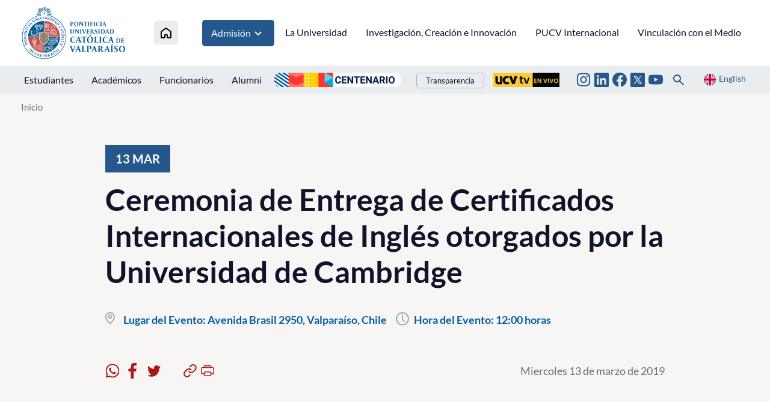

--- FILE ---
content_type: text/html; charset=utf-8
request_url: https://www.pucv.cl/pucv/ceremonia-de-entrega-de-certificados-internacionales-de-ingles-otorgados
body_size: 7512
content:
<!DOCTYPE HTML>
<html lang="es-CL">
    <head>
        <!-- Meta tags -->
        

<!-- 20190312102637 -->
<title>Ceremonia de Entrega de Certificados Internacionales de Inglés otorgados por la Universidad de Cambridge | </title>
<meta name="robots" content="index,follow,noodp,noydir">
<meta charset="utf-8">
<meta name="description" content="">
<link rel="canonical" href="https://www.pucv.cl/pucv/ceremonia-de-entrega-de-certificados-internacionales-de-ingles-otorgados">
<!-- utiles -->
<meta name="viewport" content="width=device-width, initial-scale=1.0">
<meta name="HandheldFriendly" content="True">
<meta name="format-detection" content="telephone=no">
<meta http-equiv="X-UA-Compatible" content="IE=edge">
<meta name="author" content="" >
<link rel="shorcut icon" href="/favicon.ico" type="image/x-icon">
<link rel="icon" href="/favicon.ico" type="image/x-icon">
<!-- Meta tags Twitter-->
<meta name="twitter:card" content="summary_large_image">
<meta name="twitter:site" content="@">
<meta name="twitter:title" content="Ceremonia de Entrega de Certificados Internacionales de Inglés otorgados por la Universidad de Cambridge">
<meta name="twitter:description" content="">

  
 
<meta property="twitter:image" content="https://www.pucv.cl/pucv/imag/v1/default/default_600x450.jpg" />
 
<!-- Meta tags FB  -->
<meta property="og:url" content="https://www.pucv.cl/pucv/ceremonia-de-entrega-de-certificados-internacionales-de-ingles-otorgados">
<meta property="og:type" content="website">
<meta property="og:title" content="Ceremonia de Entrega de Certificados Internacionales de Inglés otorgados por la Universidad de Cambridge">
<meta property="og:description" content="">

  
 
<meta property="og:image" content="https://www.pucv.cl/pucv/imag/v1/default/default_600x450.jpg">
<meta property="og:image:width" content="600">
<meta property="og:image:height" content="450">
 
<script type="application/ld+json">
    {
        "@context": "https://schema.org/",
        "@type": "NewsArticle",
        "mainEntityOfPage": {
            "@type": "Webpage",
            "name": "",
            "url": "https://www.pucv.cl/pucv/ceremonia-de-entrega-de-certificados-internacionales-de-ingles-otorgados"
        },
        "headline": "Ceremonia de Entrega de Certificados Internacionales de Inglés otorgados por la Universidad de Cambridge",
        "image": [
        
        ],
        "inLanguage": "es-ES",
        "datePublished": "",
        "author": {
            "@type": "Organization",
            "name": ""
        },
        "publisher": {
            "@type": "Organization",
            "logo": {"@type": "ImageObject", "url": "https://www.pucv.cl/pucv/imag/v1/logos/logo_web_uta.png"},
            "name": "",
            "sameAs": ["https://www.facebook.com/", "https://twitter.com/"]
        }
    }
</script>
        <!--CSS 2022-->
        <!-- Google Tag Manager -->
<script>(function(w,d,s,l,i){w[l]=w[l]||[];w[l].push({'gtm.start':
new Date().getTime(),event:'gtm.js'});var f=d.getElementsByTagName(s)[0],
j=d.createElement(s),dl=l!='dataLayer'?'&l='+l:'';j.async=true;j.src=
'https://www.googletagmanager.com/gtm.js?id='+i+dl;f.parentNode.insertBefore(j,f);
})(window,document,'script','dataLayer','GTM-T3PQ3WKK');</script>
<!-- End Google Tag Manager -->


<link href="/pucv/css/v2/css/main.css?v=2.0.24" rel="stylesheet" type="text/css">
<link href="/pucv/css/v2/css/gridpak.css?v=2.0.24" rel="stylesheet" type="text/css">
<link href="/pucv/css/v2/css/swiper.min.css?v=2.0.24" rel="stylesheet" type="text/css">
<link href="/pucv/css/v2/css/jquery.fancybox.min.css?v=2.0.24" rel="stylesheet" type="text/css">

        <link href="/pucv/css/v2/css/articulo.css" rel="stylesheet" type="text/css">
<link href="/pucv/css/v2/css/estilos_vtxt.css" rel="stylesheet" type="text/css">
    </head>
    <body class="articulo pucv2022">
        <!-- saltar al contenido-->
        <div class="access1">
            <a href="#contenido-ppal" tabindex="-1">Click acá para ir directamente al contenido</a>
        </div>
        <!--HEADER-->
        <!-- Google Tag Manager (noscript) -->
<noscript><iframe src="https://www.googletagmanager.com/ns.html?id=GTM-T3PQ3WKK"
height="0" width="0" style="display:none;visibility:hidden"></iframe></noscript>
<!-- End Google Tag Manager (noscript) -->

<header id="header" class="header">
    <!-- menú Escritorio -->
    <div class="desktop">
        <!-- navegación principal -->
        <div class="main-navbar">
            <div class="auxi">
                
                <!-- logo -->
                <figure class="cont-logo">
                    
                    <a href="/" target="_top">
                    
                        
                        <img src="/pucv/site/artic/20220615/imag/foto_0000000120220615160256/logo_header.png">
                        
                        
                    
                    </a>
                    
                </figure>
                <!-- /logo -->
                

                
                
                <!-- menú -->
                <nav class="nav nav-primary">
                    <ul class="cont-links">
                        
                        
                        <li class="home-link">
                            <a href="/" target="_top" title="Inicio">
                                <img src="/pucv/imag/v2/icon/ico_house.svg" alt="Icono home">
                            </a>
                        </li>
                        
                        
                
                
                
                
                
                
                    
                        
                        
                        <li class="admision">
                            
                            
                            <a href="#" onclick="return false;" target="_top" title="Admisión">Admisión
                                <img src="/pucv/imag/v2/icon/arrow_menu.svg" alt="">
                            </a>

                            <ul class="sub-menu">
                            
                                
                                <li><a href="https://www.pucv.cl/pucv/pregrado" target="_top" title="Pregrado">Pregrado</a></li>
                                
                            
                                
                                <li><a href="https://www.postgradospucv.cl/" target="_top" title="Postgrado">Postgrado</a></li>
                                
                            
                                
                                <li><a href="https://www.formacioncontinuapucv.cl/" target="_top" title="Formación Continua">Formación Continua</a></li>
                                
                            
                                
                            
                                
                            
                                
                            
                                
                            
                                
                            
                                
                            
                                
                            
                                
                            
                                
                            
                                
                            
                                
                            
                                
                            
                                
                            
                                
                            
                                
                            
                                
                            
                                
                            
                                
                            
                            </ul>
                            
                            
                            
                        </li>
                        
                        
                    
                    
                
                
                
                
                
                    
                    
                        
                        
                        <li>
                            <a href="/pucv/site/edic/base/port/universidad.html" target="_top" title="La Universidad">La Universidad</a>
                        </li>
                        
                        
                        
                    
                
                
                
                
                
                    
                    
                        
                        
                        <li>
                            <a href="https://www.pucv.cl/uuaa/site/edic/base/port/vinci.html" target="_top" title="Investigación, Creación e Innovación">Investigación, Creación e Innovación</a>
                        </li>
                        
                        
                        
                    
                
                
                
                
                
                    
                    
                        
                        
                        <li>
                            <a href="https://dgai.pucv.cl/" target="_top" title="PUCV Internacional">PUCV Internacional</a>
                        </li>
                        
                        
                        
                    
                
                
                
                
                
                    
                    
                        
                        
                        <li>
                            <a href="https://vinculacionpucv.cl/" target="_blank" title="Vinculación con el Medio">Vinculación con el Medio</a>
                        </li>
                        
                        
                        
                    
                
                
                    </ul>
                </nav>
                <!-- /menú -->
                
                
            </div>
        </div>
        <!-- /navegación principal -->
        <!-- Sub navegación -->
        <div class="sub-navbar">
            <div class="auxi">
                <nav class="nav nav-secondary">
                    <!-- links secundarios -->
                    
                        
                        <ul class="sub-links">
                        
                        
                            
                            
                                <li>
                                    
                                    
                                    
                                    <a href="https://estudiantespucv.cl/" target="_blank" title="Estudiantes">Estudiantes</a>
                                    
                                    
                                </li>
                            
                        
                        
                    
                        
                        
                            
                            
                                <li>
                                    
                                    
                                    
                                    <a href="/pucv/site/edic/base/port/academicos.html" target="_top" title="Académicos">Académicos</a>
                                    
                                    
                                </li>
                            
                        
                        
                    
                        
                        
                            
                            
                                <li>
                                    
                                    
                                    
                                    <a href="/pucv/site/edic/base/port/funcionarios.html" target="_top" title="Funcionarios">Funcionarios</a>
                                    
                                    
                                </li>
                            
                        
                        
                    
                        
                        
                            
                            
                                <li>
                                    
                                    
                                    
                                    <a href="https://alumni.pucv.cl/" target="_blank" title="Alumni">Alumni</a>
                                    
                                    
                                </li>
                            
                        
                        
                        </ul>
                        
                    
                    <div class="aright">
                        
                            
                                
                                
                                    
                                <ul class="banners-header">
                                    <li><a href="https://centenario.pucv.cl/" target="_blank"><img src="/pucv/site/artic/20250926/imag/foto_0000004520250926115021/2228x254.png"></a></li>
                                </ul>
                                    
                                    
                                             
                            
                                                
                        
                        
                            <ul class="links-int">
                                <li><a href="https://transparencia.pucv.cl/"  target="_blank">Transparencia</a></li>
                            </ul>
                        

                        
                            
                                
                                
                                    
                                    
                                        
                                <ul class="banners-header">
                                    <li><a href="https://ucvtv.cl/" target="_blank"><img src="/pucv/site/artic/20240902/imag/foto_0000000120240902132746/pucv-senal.gif"></a></li>
                                </ul>
                                        
                                        
                                    
                                             
                            
                        
                    
                        
                        
                        <ul class="rss">
                        
                        
                        
                            <li>
                                <a href="https://www.instagram.com/pucv_cl" target="_blank">
                                    <img src="/pucv/imag/v2/icon/ico_instagram.svg" title="Instagram">
                                </a>
                            </li>
                        
                        
                        
                        
                        
                        
                        
                            <li>
                                <a href="https://www.linkedin.com/school/266175/admin/feed/posts/" target="_top">
                                    <img src="/pucv/imag/v2/icon/ico_linkedin_top.svg" title="Linkedin">
                                </a>
                            </li>
                        
                        
                        
                        
                        
                        
                        
                            <li>
                                <a href="https://www.facebook.com/pucv.cl" target="_blank">
                                    <img src="/pucv/imag/v2/icon/ico_facebook.svg" title="Facebook">
                                </a>
                            </li>
                        
                        
                        
                        
                        
                        
                        
                            <li>
                                <a href="https://www.twitter.com/pucv_cl" target="_blank">
                                    <img src="/pucv/imag/v2/icon/icon_twitter_top.svg" title="Twitter">
                                </a>
                            </li>
                        
                        
                        
                        
                        
                        
                        
                            <li>
                                <a href="https://www.youtube.com/user/pucvprensa" target="_blank">
                                    <img src="/pucv/imag/v2/icon/ico_youtube.svg" title="Youtube">
                                </a>
                            </li>
                        
                        
                        
                        </ul>
                        
                        
                        <div class="box-buscador">
                            <!--formulario-->
<form class="search-cont" id="buscar_simple" method="get" action="/cgi-bin/prontus_search.cgi">
    <input type="hidden" name="search_prontus" value="pucv" />
    <input type="hidden" name="search_tmp" value="search.html" />
    <input type="hidden" name="search_modo" value="and" />
    <input type="hidden" name="search_orden" value="cro" />
    <input type="hidden" name="search_resxpag" value="12" />
    <input type="hidden" name="search_maxpags" value="20" />
    <input type="hidden" name="search_form" value="yes" />
    <div class="search-wrapper">
        <div class="input-holder">
            <input type="text" name="search_texto" placeholder="Ingresa tu búsqueda" class="search-input">
            <button class="search-icon btn">
                <span class="ic-search"></span>
            </button>
            <!-- icono despliegue buscador -->
            <div class="search-icon ic " onclick="addClass('.search-wrapper', 'active')">
                <span class="ic-search"></span>
            </div>
            <!-- FIN icono despliegue buscador -->
        </div>
        <!-- icono cierre buscador -->
        <span class="close" onclick="removeClass('.search-wrapper', 'active')">
            <i class="fa-solid fa-xmark"></i>
        </span>
        <!-- FIN icono cierre buscador -->
    </div>
</form>
<!--/formulario--> 

<script type="text/javascript">
    function addClass(el, className) {
        var el = document.querySelectorAll(el);

        for (i = 0; i < el.length; i++) {
            if (el.classList) {
                el[i].classList.add(className);
            } else {
                el[i].className += ' ' + className;
            }
        }
    }

    function removeClass(el, className) {
        var el = document.querySelectorAll(el);

        for (i = 0; i < el.length; i++) {

            if (el[i].classList) {
                el[i].classList.remove(className);
            } else {
                el[i].className = el.className.replace(new RegExp('(^|\\b)' + className.split(' ').join('|') + '(\\b|$)', 'gi'), ' ');
            }
        }
    }
</script>
                        </div>
                        <a href="#" class="idioma" onclick="Vistas.goEnglish();"><img src="/pucv/imag/v2/icon/ico_en.svg" alt=""><span>English</span></a>
                    </div>
                </nav>
                <!-- /menú -->
            </div>
            <div class="separa"></div>
        </div>
        <!-- /Sub navegación -->
    </div>
    <!-- FIN menú Escritorio -->
    <!-- menú móvil -->
    <div class="menu-responsive responsive ">
        
    
        <div class="top-bar">
            
            <!-- logo -->
            <figure class="cont-logo">
                
                <a href="/" target="_top">
                
                    
                    <img src="/pucv/site/artic/20220615/imag/foto_0000000120220615160256/logo_header.png">
                    
                    
                
                </a>
                
            </figure>
            <!-- /logo -->
            
            <div class="btns-sec">
                <input class="menu-btn" type="checkbox" id="menu-btn" />
                <label class="menu-icon" for="menu-btn"><span class="navicon"></span></label>
            </div>
        </div>
        <nav class="menu">
        
            
            <!-- menú -->
            <ul class="cont-links">
            
            
            
        
            
            
            
            
            
        
            
            
            
                <li>
                    
                    
                    
                    <a href="/pucv/site/edic/base/port/universidad.html" target="_top" title="La Universidad">La Universidad</a>
                    
                    
                </li>
            
            
            
        
            
            
            
                <li>
                    
                    
                    
                    <a href="https://www.pucv.cl/uuaa/site/edic/base/port/vinci.html" target="_top" title="Investigación, Creación e Innovación">Investigación, Creación e Innovación</a>
                    
                    
                </li>
            
            
            
        
            
            
            
                <li>
                    
                    
                    
                    <a href="https://dgai.pucv.cl/" target="_top" title="PUCV Internacional">PUCV Internacional</a>
                    
                    
                </li>
            
            
            
        
            
            
            
                <li>
                    
                    
                    
                    <a href="https://vinculacionpucv.cl/" target="_blank" title="Vinculación con el Medio">Vinculación con el Medio</a>
                    
                    
                </li>
            
            
            
            </ul>
            
        

        
            
        
            
            
            <ul class="cont-links admision">
                <li class="rot">Admisión</li>
                
                    
                    <li><a href="https://www.pucv.cl/pucv/pregrado" target="_top" title="Pregrado">Pregrado</a></li>
                    
                
                    
                    <li><a href="https://www.postgradospucv.cl/" target="_top" title="Postgrado">Postgrado</a></li>
                    
                
                    
                    <li><a href="https://www.formacioncontinuapucv.cl/" target="_top" title="Formación Continua">Formación Continua</a></li>
                    
                
                    
                
                    
                
                    
                
                    
                
                    
                
                    
                
                    
                
                    
                
                    
                
                    
                
                    
                
                    
                
                    
                
                    
                
                    
                
                    
                
                    
                
                    
                
            </ul>
            
            
        
            
        
            
        
            
        
            
        


            <ul class="sub-links">
            
            
                
                
                    <li>
                        
                        
                        
                        <a href="https://estudiantespucv.cl/" target="_blank" title="Estudiantes">Estudiantes</a>
                        
                        
                    </li>
                
            
            
            
                
                
                    <li>
                        
                        
                        
                        <a href="/pucv/site/edic/base/port/academicos.html" target="_top" title="Académicos">Académicos</a>
                        
                        
                    </li>
                
            
            
            
                
                
                    <li>
                        
                        
                        
                        <a href="/pucv/site/edic/base/port/funcionarios.html" target="_top" title="Funcionarios">Funcionarios</a>
                        
                        
                    </li>
                
            
            
            
                
                
                    <li>
                        
                        
                        
                        <a href="https://alumni.pucv.cl/" target="_blank" title="Alumni">Alumni</a>
                        
                        
                    </li>
                
            
            

            
                <li><a href="https://transparencia.pucv.cl/" target="_blank">Transparencia</a></li>
            
            </ul>
            <div class="separa"></div>
            <div class="bottom-menu">                

                <a href="#" title="" class="idioma" onclick="Vistas.goEnglish();"><img src="/pucv/imag/v2/icon/ico_en.svg" alt=""><span>English</span></a>
                
                
                <ul class="rss">
                
                
                
                    <li>
                        <a href="https://www.instagram.com/pucv_cl" target="_blank">
                            <img src="/pucv/imag/v2/icon/ico_instagram.svg" title="Instagram">
                        </a>
                    </li>
                
                
                
                
                
                
                
                    <li>
                        <a href="https://www.linkedin.com/school/266175/admin/feed/posts/" target="_top">
                            <img src="/pucv/imag/v2/icon/ico_linkedin_top.svg" title="Linkedin">
                        </a>
                    </li>
                
                
                
                
                
                
                
                    <li>
                        <a href="https://www.facebook.com/pucv.cl" target="_blank">
                            <img src="/pucv/imag/v2/icon/ico_facebook.svg" title="Facebook">
                        </a>
                    </li>
                
                
                
                
                
                
                
                    <li>
                        <a href="https://www.twitter.com/pucv_cl" target="_blank">
                            <img src="/pucv/imag/v2/icon/icon_twitter_top.svg" title="Twitter">
                        </a>
                    </li>
                
                
                
                
                
                
                
                    <li>
                        <a href="https://www.youtube.com/user/pucvprensa" target="_blank">
                            <img src="/pucv/imag/v2/icon/ico_youtube.svg" title="Youtube">
                        </a>
                    </li>
                
                
                
                </ul>
                
                
                
                
                    
                        
                        <ul class="banners-header">
                            <li><a href="https://centenario.pucv.cl/" target="_blank"><img src="/pucv/site/artic/20250926/imag/foto_0000004520250926115021/2228x254.png"></a></li>
                        </ul>
                        
                                                        
                    
                                 
                
                
                    
                        
                        
                            
                            <ul class="banners-header">
                                <li><a href="https://ucvtv.cl/" target="_blank"><img src="/pucv/site/artic/20240902/imag/foto_0000000120240902132746/pucv-senal.gif"></a></li>
                            </ul>
                            
                                                        
                    
                                
                <div class="box-buscador">
                    <!--formulario-->
<form id="buscar_simple" method="get" action="/cgi-bin/prontus_search.cgi">
    <input type="hidden" name="search_prontus" value="pucv" />
    <input type="hidden" name="search_tmp" value="search.html" />
    <input type="hidden" name="search_modo" value="and" />
    <input type="hidden" name="search_orden" value="cro" />
    <input type="hidden" name="search_resxpag" value="12" />
    <input type="hidden" name="search_maxpags" value="20" />
    <input type="hidden" name="search_form" value="yes" />
    <input type="text" name="search_texto" value="Buscar..." class="campo" onclick="this.value=''">
    <input type="image" src="/pucv/imag/v2/icon/ico_lupa.svg" value="Buscar" alt="Buscar" class="lupa">
</form>
<!--/formulario-->
                </div>
                <div class="separa"></div>
            </div>
        </nav>
    </div>
    <!-- FIN menú móvil -->
</header>
        <!--/HEADER-->
        <!--CONTENIDO-->
        <div class="main">
            <header class="enc-port enc-bg">
                <div class="auxi">
                    <!-- encabezado con botón -->
                    <div class="enc-nav">
                        <!--breadcrumbs-->
<div class="breadcrumbs">
    <span class="breadcrumb"><a href="/">Inicio</a></span>
    
</div>
                    </div>
                    <!-- /FIN encabezado con botón -->
                    <div class="enc-main">
                        <div class="top-agenda">
                            
                            <div class="fecha">
                                <div class="date">
                                    <span class="dia">13</span>
                                    <span class="mes">MAR</span>
                                </div>
                                
                            </div>
                            
                            
                            <h1 id="#contenido-ppal">Ceremonia de Entrega de Certificados Internacionales de Inglés otorgados por la Universidad de Cambridge</h1>
                        </div>
                         <ul class="datos art">
                            <li><span class="lugar"><strong>Lugar del Evento:</strong> Avenida Brasil 2950, Valparaíso, Chile</span></li>
                            <li><span class="hora"><strong>Hora del Evento:</strong> 12:00 horas</span></li>
                        </ul>
                        <div class="separa"></div>
                        

                        <script>
    var share_url = 'https://web.whatsapp.com/send?text=https://www.pucv.cl/pucv/ceremonia-de-entrega-de-certificados-internacionales-de-ingles-otorgados';
   if(/Android|webOS|iPhone|iPad|iPod|BlackBerry|IEMobile|Opera Mini/i.test(navigator.userAgent) ) {
      share_url = 'whatsapp://send?text=https://www.pucv.cl/pucv/ceremonia-de-entrega-de-certificados-internacionales-de-ingles-otorgados';
   }
</script>
<div class="toolbar">
    <!-- botones redes sociales -->
    <ul class="cont-share">
        <li class="rss">
            <figure><a href="#" class="wsp" onclick="window.open(share_url,'','width=555,height=330'); return false;">
                <img src="/pucv/imag/v2/icon/icon_wsp.svg" alt="">
            </a></figure>
        </li>
        <li class="rss">
            <figure><a href="#" class="face" onclick="window.open('https://www.facebook.com/sharer/sharer.php?u=https://www.pucv.cl/pucv/ceremonia-de-entrega-de-certificados-internacionales-de-ingles-otorgados','','width=555,height=330'); return false;">
                <img src="/pucv/imag/v2/icon/icon_facebook.svg" alt="">
            </a></figure>
        </li>
        <li class="rss last">
            <figure><a href="#" class="twitter" onclick="window.open('https://twitter.com/intent/tweet?text=Ceremonia de Entrega de Certificados Internacionales de Inglés otorgados por la Universidad de Cambridge&url='+ encodeURIComponent(document.title) + 'https://www.pucv.cl/pucv/ceremonia-de-entrega-de-certificados-internacionales-de-ingles-otorgados','','width=555,height=330'); return false;">
                <img src="/pucv/imag/v2/icon/icon_twitter.svg" alt="">
            </a></figure>
        </li>
        <li>
            <figure><a href="#" class="link" onclick="Utiles.copiarEnlace('https://www.pucv.cl/pucv/ceremonia-de-entrega-de-certificados-internacionales-de-ingles-otorgados'); return false;">
                <img src="/pucv/imag/v2/icon/icon_link.svg" alt="">
            </a></figure>
        </li>
        <li>
            <figure><a href="#" class="print" onclick="Utiles.imprimirArticulo('https://www.pucv.cl/pucv/site/artic/20190312/pags/20190312102637.html'); return false;">
                <img src="/pucv/imag/v2/icon/icon_print.svg" alt="">
            </a></figure>
        </li>
    </ul>
    <!-- FIN botones redes sociales -->
    <p class="fecha">Miercoles 13 de marzo de 2019</p>
</div>
                    </div>
                </div>
            </header>
            <div class="cont-art art-general">
                <div class="auxi">
                    <div class="row inv">
                        <div class="col xs-12 xsm-12 sm-12 md-12 lg-12">
                            <section class="enc-art">
                                <div class="auxi">
                                    



                                </div>
                            </section>
                            <!-- artículo  -->
                            <section class="art-content">
                                <div class="auxi">
                                    
<!--STIT_vtxt_cuerpo-->
<div class="anclas">
    
</div>
<!--FIN STIT_vtxt_cuerpo-->
<div class="CUERPO">
    
    <p><span style="font-size: 15px; font-weight: normal;">El miércoles 13 de marzo, a las 12 horas en el Salón de Honor de Casa Central (Avenida Brasil 2950, tercer nivel) se realizará la Ceremonia de Entrega de Certificados Internacionales de Inglés otorgados por la Universidad de Cambridge.</span></p>
<p>La actividad es organizada por la Vicerrectoría Académica a través del Programa de Inglés como Lengua Extranjera.</p>
</div>

                                    
                                    <div class="media">
    <iframe src="https://www.google.com/maps/embed?pb=!1m18!1m12!1m3!1d3344.4585540029852!2d-71.60587970000005!3d-33.0443925!2m3!1f0!2f0!3f0!3m2!1i1024!2i768!4f13.1!3m3!1m2!1s0x9689e0c56ddc3dc7%3A0xbd752771cb760c32!2sBrasil+2950%2C+Valpara%C3%ADso%2C+Regi%C3%B3n+de+Valpara%C3%ADso!5e0!3m2!1ses!2scl!4v1443027083937" width="400" height="300" frameborder="0" style="border:0" allowfullscreen></iframe>
</div>
                                    
                                </div>
                            </section>
                            <!-- /artículo  -->
                        </div>
                    </div>
                </div>
                <div class="separa"></div>
            </div>
            
<!-- Start Relacionados -->




<!-- End Relacionados -->
        </div>
        <!--/CONTENIDO-->
        <!--FOOTER-->
        <footer class="footer">
    <div class="auxi">
    
        <figure class="footer-logo">
            
                
                <img src="/pucv/site/artic/20220622/imag/foto_0000000120220622103220/logo-footer.gif" title="Logo footer nuevo diseño 2022" alt="Logo footer nuevo diseño 2022">
                
                
            
        </figure>
    

    
        
        <ul class="nav-footer">
        
        
        
            
            
            <li>
                <a href="https://navegador.pucv.cl" target="_blank" title="Navegador Académico">Navegador Académico</a>
            </li>
            
        
        
            
        
        
    
        
        
        
            
            
            <li>
                <a href="http://biblioteca.pucv.cl/" target="_blank" title="Biblioteca">Biblioteca</a>
            </li>
            
        
        
            
        
        
    
        
        
        
            
            
            <li>
                <a href="https://euv.cl/" target="_top" title="Ediciones PUCV">Ediciones PUCV</a>
            </li>
            
        
        
            
        
        
    
        
        
        
            
            
            <li>
                <a href="https://pucv.cl/pucv/trabaja-con-nosotros" target="_blank" title="Trabaja con nosotros">Trabaja con nosotros</a>
            </li>
            
        
        
            
        </ul>
            
        
        
    
        
        
        <ul class="nav-footer">
        
        
            
            
            <li>
                <a href="https://transparencia.pucv.cl/" target="_blank" title="Transparencia">Transparencia</a>
            </li>
            
        
        
        
        </ul>
        
    

    
    
        <ul class="info-footer">
    
    
        
        
            
            <li class="info">
                <a href="https://www.google.cl/maps/place/Pontificia+Universidad+Cat%C3%B3lica+de+Valpara%C3%ADso/@-33.0445752,-71.6084738,17z/data=!4m8!1m2!2m1!1spucv+maps!3m4!1s0x0:0x2fc6c888d7a2a712!8m2!3d-33.0444073!4d-71.6058719" target="_blank">
                    <img src="/pucv/imag/v2/icon/ico_mapa_dos.svg" alt="Av. Brasil N° 2950, Valparaíso, Chile.">Av. Brasil N° 2950, Valparaíso, Chile.
                </a>
            </li>
            
            
        
        
    
    
    
    
    
        
        
            
            <li class="info">
                <a href="tel://+56 32 227 3000" target="_blank">
                    <img src="/pucv/imag/v2/icon/ico_phone.svg" alt="56 32 227 3000">56 32 227 3000
                </a>
            </li>
            
            
        
        
    
    
    
    
    
        
        
            
            <li class="info">
                <a href="mailto:info@pucv.cl" target="_blank">
                    <img src="/pucv/imag/v2/icon/ico_mail.svg" alt="info@pucv.cl">info@pucv.cl
                </a>
            </li>
            
            
        
        
    
    
    
    
    
        
        
            
            
            <li class="rss">
                <a href="https://www.facebook.com/pucv.cl" target="_blank">
                    <img src="/pucv/imag/v2/icon/footer_ico_facebook.png" alt="[Footer] Facebook">
                </a>
            </li>
            
        
        
    
    
    
    
    
        
        
            
            
            <li class="rss">
                <a href="https://www.instagram.com/pucv_cl" target="_blank">
                    <img src="/pucv/imag/v2/icon/footer_ico_instagram.png" alt="[Footer] Instagram">
                </a>
            </li>
            
        
        
    
    
    
    
    
        
        
            
            
            <li class="rss">
                <a href="https://www.twitter.com/pucv_cl" target="_blank">
                    <img src="/pucv/imag/v2/icon/icon_twitter_bottom.svg" alt="[Footer] Twitter">
                </a>
            </li>
            
        
        
    
    
    
    
    
        
        
            
            
            <li class="rss">
                <a href="https://www.youtube.com/user/pucvprensa" target="_blank">
                    <img src="/pucv/imag/v2/icon/footer_ico_youtube.png" alt="[Footer] Youtube">
                </a>
            </li>
            
        
        
    
    
        </ul>
    
    

    
        
        <ul class="logos-footer">
        
        
        
            <li>
                <figure class="footer-logos">
                    <a href="https://www.cnachile.cl/Paginas/Inicio.aspx" target="_top">
                        
                        <img src="/pucv/site/artic/20220622/imag/foto_0000002920220622110457/Logo_G9_Slogan.png" width="1024" height="300" alt="Acreditación 1" title="Acreditación 1">
                        
                        
                    </a>
                </figure>
            </li>
        
        
        
        </ul>
        
    
    </div>
</footer>
        <!--/FOOTER-->
        <!--JS-->
        <meta name="facebook-domain-verification" content="5s4y2xn2o8d4fhbk31snlei76odw9r" />

<!-- Global site tag (gtag.js) - Google Ads: 303961020 -->
<script async src="https://www.googletagmanager.com/gtag/js?id=AW-303961020"></script>
<script>
  window.dataLayer = window.dataLayer || [];
  function gtag(){dataLayer.push(arguments);}
  gtag('js', new Date());

  gtag('config', 'AW-303961020');
</script>

<script language='JavaScript1.1' async src='//pixel.mathtag.com/event/js?mt_id=1559347&mt_adid=248380&mt_exem=&mt_excl=&v1=&v2=&v3=&s1=&s2=&s3='></script>

<!-- Segment Pixel - Pixel - Universidad PUCV RMK - DO NOT MODIFY -->
<script src="https://secure.adnxs.com/seg?add=27541891&t=1" type="text/javascript"></script>
<!-- End of Segment Pixel -->

<!-- JS comunes rediseño -->
<script src="/pucv/js-local/v2/jquery/jquery-3.6.0.min.js"></script>
<script src="/pucv/js-local/v2/jquery/jquery-migrate-1.2.1.min.js"></script>
<script src="/pucv/js-local/v2/swiper.min.js"></script>
<script src="/pucv/js-local/v2/js-global.js?v=1.0.0"></script>
<script src="/pucv/js-local/v2/fancybox/jquery.fancybox.min.js"></script>
<!-- JS anteriores -->
<script type="text/javascript" src="/pucv/js-local/Utiles.class.js"></script>
<script type="text/javascript" src="/pucv/js-local/FontSize.class.js"></script>
<script type="text/javascript" src="/pucv/js-local/Vistas.class.js"></script>

<!-- Player -->
<script type="text/javascript" src="/pucv/js-local/prontusplayer/prontusPlayer.min.js"></script>
<link rel="stylesheet" href="/pucv/css/v1/controls.css">
<!-- /Player -->

<script type="text/javascript" src="/pucv/js-local/UtilesPUCV.class.js"></script>

<script src="https://www.google.com/recaptcha/api.js"></script>
<script type="text/javascript" src="/pucv/js-local/v2/Encuesta.class.js"></script>


<script type="text/javascript">
$(document).ready(function(){
    UtilesPUCV.init();
});
</script>
<!-- C\xF3digo Google Analytics -->
<script>
  (function(i,s,o,g,r,a,m){i['GoogleAnalyticsObject']=r;i[r]=i[r]||function(){
  (i[r].q=i[r].q||[]).push(arguments)},i[r].l=1*new Date();a=s.createElement(o),
  m=s.getElementsByTagName(o)[0];a.async=1;a.src=g;m.parentNode.insertBefore(a,m)
  })(window,document,'script','//www.google-analytics.com/analytics.js','ga');

  ga('create', 'UA-23152143-1', 'auto');
  ga('send', 'pageview');

</script>

<script id="navegg" type="text/javascript">
  (function(n,v,g){o="Navegg";if(!n[o]){
    a=v.createElement('script');a.src=g;b=document.getElementsByTagName('script')[0];
    b.parentNode.insertBefore(a,b);n[o]=n[o]||function(parms){
    n[o].q=n[o].q||[];n[o].q.push([this, parms])};}})
  (window, document, 'https://tag.navdmp.com/universal.min.js');
  window.naveggReady = window.naveggReady||[];
  window.nvg53323 = new Navegg({
    acc: 53323
  });
</script>


<!-- Google Tag Manager -->
<script>(function(w,d,s,l,i){w[l]=w[l]||[];w[l].push({'gtm.start':
new Date().getTime(),event:'gtm.js'});var f=d.getElementsByTagName(s)[0],
j=d.createElement(s),dl=l!='dataLayer'?'&l='+l:'';j.async=true;j.src=
'https://www.googletagmanager.com/gtm.js?id='+i+dl;f.parentNode.insertBefore(j,f);
})(window,document,'script','dataLayer','GTM-5B285L8');</script>
<!-- End Google Tag Manager -->

<script>
	// cerrar modal
	$('.modal-selector .btn-sec').click(function () {
		$.fancybox.close();
	});
</script>

<!-- Google tag (gtag.js) -->

<script async src="https://www.googletagmanager.com/gtag/js?id=G-M66NFXK63Q"></script>

<script>
  window.dataLayer = window.dataLayer || [];
  function gtag(){dataLayer.push(arguments);}
  gtag('js', new Date());
  gtag('config', 'G-M66NFXK63Q');
</script>
    </body>
</html>

--- FILE ---
content_type: image/svg+xml
request_url: https://www.pucv.cl/pucv/imag/v2/icon/map_small.svg
body_size: 1590
content:
<svg width="16" height="21" viewBox="0 0 16 21" fill="none" xmlns="http://www.w3.org/2000/svg">
<path d="M8 0.5C5.89206 0.499895 3.86926 1.33176 2.37124 2.81479C0.873231 4.29782 0.0210794 6.31216 0 8.42C0 13.9 7.05 20 7.35 20.26C7.53113 20.4149 7.76165 20.5001 8 20.5001C8.23835 20.5001 8.46887 20.4149 8.65 20.26C9 20 16 13.9 16 8.42C15.9789 6.31216 15.1268 4.29782 13.6288 2.81479C12.1307 1.33176 10.1079 0.499895 8 0.5ZM8 18.15C6.33 16.56 2 12.15 2 8.42C2 6.8287 2.63214 5.30258 3.75736 4.17736C4.88258 3.05214 6.4087 2.42 8 2.42C9.5913 2.42 11.1174 3.05214 12.2426 4.17736C13.3679 5.30258 14 6.8287 14 8.42C14 12.12 9.67 16.56 8 18.15Z" fill="#ABA7A7"/>
<path d="M8 4.5C7.30777 4.5 6.63108 4.70527 6.05551 5.08986C5.47993 5.47444 5.03133 6.02107 4.76642 6.66061C4.50152 7.30015 4.4322 8.00388 4.56725 8.68282C4.7023 9.36175 5.03564 9.98539 5.52513 10.4749C6.01461 10.9644 6.63825 11.2977 7.31719 11.4327C7.99612 11.5678 8.69985 11.4985 9.33939 11.2336C9.97894 10.9687 10.5256 10.5201 10.9101 9.9445C11.2947 9.36892 11.5 8.69223 11.5 8C11.5 7.07174 11.1313 6.1815 10.4749 5.52513C9.8185 4.86875 8.92826 4.5 8 4.5ZM8 9.5C7.70333 9.5 7.41332 9.41203 7.16665 9.2472C6.91997 9.08238 6.72771 8.84811 6.61418 8.57403C6.50065 8.29994 6.47095 7.99834 6.52882 7.70736C6.5867 7.41639 6.72956 7.14912 6.93934 6.93934C7.14912 6.72956 7.41639 6.5867 7.70737 6.52882C7.99834 6.47094 8.29994 6.50065 8.57403 6.61418C8.84812 6.72771 9.08238 6.91997 9.24721 7.16665C9.41203 7.41332 9.5 7.70333 9.5 8C9.5 8.39782 9.34197 8.77936 9.06066 9.06066C8.77936 9.34196 8.39783 9.5 8 9.5Z" fill="#ABA7A7"/>
</svg>


--- FILE ---
content_type: image/svg+xml
request_url: https://www.pucv.cl/pucv/imag/v2/icon/ico_en.svg
body_size: 1952
content:
<svg width="20" height="21" viewBox="0 0 20 21" fill="none" xmlns="http://www.w3.org/2000/svg">
<g clip-path="url(#clip0_2729_6321)">
<mask id="mask0_2729_6321" style="mask-type:luminance" maskUnits="userSpaceOnUse" x="0" y="0" width="20" height="21">
<path d="M10 20.4753C15.5228 20.4753 20 15.9982 20 10.4753C20 4.95249 15.5228 0.475342 10 0.475342C4.47715 0.475342 0 4.95249 0 10.4753C0 15.9982 4.47715 20.4753 10 20.4753Z" fill="white"/>
</mask>
<g mask="url(#mask0_2729_6321)">
<path d="M0 0.475342L0.3125 1.33472L0 2.23315V3.13159L1.25 5.24097L0 7.35034V8.60034L1.25 10.4753L0 12.3503V13.6003L1.25 15.7097L0 17.8191V20.4753L0.859375 20.1628L1.75781 20.4753H2.65625L4.76562 19.2253L6.875 20.4753H8.125L10 19.2253L11.875 20.4753H13.125L15.2344 19.2253L17.3438 20.4753H20L19.6875 19.616L20 18.7175V17.8191L18.75 15.7097L20 13.6003V12.3503L18.75 10.4753L20 8.60034V7.35034L18.75 5.24097L20 3.13159V0.475342L19.1406 0.787842L18.2422 0.475342H17.3438L15.2344 1.72534L13.125 0.475342H11.875L10 1.72534L8.125 0.475342H6.875L4.76562 1.72534L2.65625 0.475342H0Z" fill="#EEEEEE"/>
<path d="M13.125 0.475342V4.69409L17.3438 0.475342H13.125ZM20 3.13159L15.7812 7.35034H20V3.13159ZM0 7.35034H4.21875L0 3.13159V7.35034ZM2.65625 0.475342L6.875 4.69409V0.475342H2.65625ZM6.875 20.4753V16.2566L2.65625 20.4753H6.875ZM0 17.8191L4.21875 13.6003H0V17.8191ZM20 13.6003H15.7812L20 17.8191V13.6003ZM17.3438 20.4753L13.125 16.2566V20.4753H17.3438Z" fill="#0052B4"/>
<path d="M0 0.475342V2.23315L5.11719 7.35034H6.875L0 0.475342ZM8.125 0.475342V8.60034H0V12.3503H8.125V20.4753H11.875V12.3503H20V8.60034H11.875V0.475342H8.125ZM18.2422 0.475342L13.125 5.59253V7.35034L20 0.475342H18.2422ZM6.875 13.6003L0 20.4753H1.75781L6.875 15.3582V13.6003ZM13.125 13.6003L20 20.4753V18.7175L14.8828 13.6003H13.125Z" fill="#D80027"/>
</g>
</g>
<defs>
<clipPath id="clip0_2729_6321">
<rect width="20" height="20" fill="white" transform="translate(0 0.475342)"/>
</clipPath>
</defs>
</svg>


--- FILE ---
content_type: application/javascript; charset=utf-8
request_url: https://www.pucv.cl/pucv/js-local/Utiles.class.js
body_size: 2904
content:
/**
Utiles.class.js

Descripcion:
Contiene funciones basicas y utiles para el uso comun.
Próximamente podría quedar obsoleto o ser modificado masivamente, por lo tanto,
la documentación es básica

Dependencias:
Ninguna

Versión:
3.1.0 - 04/07/2011
Más información en Utiles.txt

**/

var Utiles = {

    /**
     * Zona de Configuraciones
     */
    dirCgiBin: '/cgi-bin',
    prontusName: '/pucv',
    serverName: 'http://192.168.10.57',

    cgiNameImprimir: 'prontus_imprimir.cgi',
    formEnviar: '/stat/enviar/formulario.html',
    configComun: 'toolbar=0,status=0,menubar=0,location=0,directories=0',
    msgWin: 'Debes habilitar las ventanas emergentes en tu navegador para acceder a esta funcionalidad.',
    msgBadBrowser: 'Su browser no soporta esta característica',
    widthEnviar: 400,
    heightEnviar: 521,

    /**
     * Para el Envio de noticia por e-mail.
     * Sólo abre el formulario, no llama directamente a la CGI
     * @param file Ruta al artículo, se puede usar %%_FILE%% (opcional)
     * @param w Ancho de la ventana (opcional)
     * @param h alto de la ventana (opcional)
     */
    enviarArticulo: function (file, w, h, subject) {
        var url;
        if(typeof file !== 'undefined' && file!='') {
            url = file;
        } else {
            url = document.URL;
        };

        w = (typeof w !== 'undefined' && w !== null && w !== '') ? w : Utiles.widthEnviar;
        h = (typeof h !== 'undefined' && h !== null && h !== '') ? h : Utiles.heightEnviar;
        var strsubject = '';
        if(typeof subject !== 'undefined' && subject !== null && subject !== '') {
            strsubject = '&_SUB='+window.escape(subject);
        }

        var loc = Utiles.prontusName + Utiles.formEnviar+'?_URL=' + window.escape(url) + strsubject;
        var config = 'width='+w+',height='+h+',scrollbars=0,resizable=0,' + Utiles.configComun;
        var envia = window.open(loc,'enviar', config);
        if(envia) {
            envia.focus();
        } else {
            alert(Utiles.msgWin);
            return;
        }
        envia.focus();
    },

    /**
     * Abre la ventana para imprimir el artículo actual.
     * Con soporte para multivistas
     * @param file Ruta al artículo, se puede usar %%_FILE%%
     * @param mv nombre de la multivista
     * @param w Ancho de la ventana (opcional)
     * @param h alto de la ventana (opcional)
     */
    imprimirArticulo: function (file, mv, w, h) {
        var url;
        if(typeof file !== 'undefined' && file!='') {
            var matches = file.match(/^(.*?\/pags)\-\w+(\/.*?)$/);
            if(matches === null || matches.length != 3) {
                url = file;
            } else {
                url = matches[1] + matches[2];
            }
        } else {
            url = document.URL;
        };
        var mvcookie;
        if(typeof mv !== 'undefined' && mv!='') {
            mvcookie = '_MV='+mv+'&';
        } else {
            mvcookie = '';
        }
        var loc = Utiles.dirCgiBin+'/'+Utiles.cgiNameImprimir+'?'+mvcookie+'_URL=' + window.escape(url);
        w = (typeof w !== 'undefined') ? w : screen.availWidth/2;
        h = (typeof h !== 'undefined') ? h : screen.availHeight*0.9;

        console.log(loc)

        var config = 'width='+w+',height='+h+',scrollbars=1,resizable=0,'+Utiles.configComun;
        var imprimir = window.open(loc,'imprimir', config);
        if(imprimir) {
            imprimir.focus();
        } else {
            alert(Utiles.msgWin);
            return;
        }
        imprimir.focus();
    },

    /**
     * Abre una ventana pop generica
     * @param loc Url de la pagina que se abrira en la pop
     * @param nom nombre de la ventana
     * @param ancho ancho de la ventana
     * @param alto alto de la ventana
     * @param posx posicion X de la ventana
     * @param posy posicion Y de la ventana
     */
    subWin: function (loc, nom, ancho, alto, posx, posy) {
        var thisposx = posx;
        var thisposy = posy;
        if(typeof thisposx === 'undefined') {
            thisposx = 20;
        }
        if(typeof thisposy === 'undefined') {
            thisposy = 10;
        }
        if ((typeof loc === 'undefined') || (loc === "")){
           return false;
        }

        var options = 'width=' + ancho + ',height=' + alto + ',scrollbars=1,resizable=1,' +
                Utiles.configComun;
        var win = window.open(loc, nom, options);
        if(win) {
            win.focus();
        } else {
            alert(Utiles.msgWin);
            return;
        }
        win.focus();
        win.moveTo(thisposx, thisposy);
    },

    /**
     * Agrega pagina a favoritos del browser.
     * Ojo que sólo funcionará con algunos navegadores
     * url y titulo son opcionales
     */
    addBookmark: function(url, titulo) {

        if(typeof url == 'undefined' || url === null) {
            url = window.location.href;
        };
        if(typeof titulo == 'undefined' || titulo === null) {
            titulo = document.title;
        };

        // Para IE
        if (window.external && typeof window.external.AddFavorite != 'undefined') {
            window.external.AddFavorite(url, titulo);

        // Posible compatibilidad con IE8
        } else if (window.external && typeof window.external.AddToFavoritesBar != 'undefined') {
            window.external.AddToFavoritesBar(url, titulo);

        // Mozilla Firefox Bookmark
        } else if (window.sidebar) {
            window.sidebar.addPanel(titulo, url, "");

        } else {
            alert(Utiles.msgBadBrowser);
        }
    },


    /**
     * Agrega pagina a favoritos del browser.
     * Ojo que sólo funcionará con algunos navegadores.
     */
    setHomePage: function(obj) {
        if (document.all) {
            obj.style.behavior = 'url(#default#homepage)';
            obj.setHomePage(Utiles.serverName);

        } else {
            alert(Utiles.msgBadBrowser);
        }
    },

    /**
     * Agrega una Funcion al onload de la pagina
     * @param func funcion que se desea agregar
     * @param params parametros de la funcion
     */
    addLoadEvent: function (func, params) {
        var oldonload = window.onload;
        window.onload = function() {
            if (oldonload) {
                oldonload();
            }
            func(params);
        };
    },

    /**
     * Obtiene un parametro del querystring.
     * @param nom Nmobre del parametro a leer
     */
    getParam: function (nom) {
        var request = window.location.href;
        if ((nom !== null) && (nom !== 'undefined') && (nom !== '')) {
            var re = new RegExp(nom + '=([^&]*)');
            var found = request.match(re);
            if(found !== null && found.length >= 2) {
                return found[1];
            } else {
                return '';
            }
        }
        return '';
    },

    /**
     * Abre la ventana POP para el Zoom de Imágenes
     * @param loc url de la pagina que se abrira en la pop
     * @param nom nombre de la ventana
     * @param ancho ancho de la ventana
     * @param alto alto de la ventana
     * @param posx posicion X de la ventana
     * @param posy posicion Y de la ventana
     */
    popZoom: function (loc, nom, ancho, alto, posx, posy) {
        var thisposx = posx;
        var thisposy = posy;
        if(typeof thisposx === 'undefined') {
            thisposx = 20;
        }
        if(typeof thisposy === 'undefined') {
            thisposy = 10;
        }
        if ((typeof loc === 'undefined') || (loc === "")){
           return false;
        }
        var options='width='+ancho+',height='+alto+',scrollbars=0,resizable=1'+Utiles.configComun;
        var winzoom = window.open(loc, nom, options);
        if(winzoom) {
            winzoom.focus();
        } else {
            alert(Utiles.msgWin);
            return;
        }
        winzoom.focus();
        winzoom.moveTo(thisposx, thisposy);
    },

    /**
     * Destilda un String
     * @param texto String que se desea destildar
     */
    destilda: function (texto) {
        var txt = texto;
        txt = txt.replace(/Á/g,'a');
        txt = txt.replace(/É/g,'e');
        txt = txt.replace(/Í/g,'i');
        txt = txt.replace(/Ó/g,'o');
        txt = txt.replace(/Ú/g,'u');
        txt = txt.replace(/á/g,'a');
        txt = txt.replace(/é/g,'e');
        txt = txt.replace(/í/g,'i');
        txt = txt.replace(/ó/g,'o');
        txt = txt.replace(/ú/g,'u');
        txt = txt.replace(/Ñ/g,'n');
        txt = txt.replace(/ñ/g,'n');
        txt = txt.replace(/Ü/g,'u');
        txt = txt.replace(/ü/g,'u');
        txt = txt.replace(/á/g,'a');
        txt = txt.toLowerCase();
        txt = txt.replace(/[^0-9a-z\_\-]/g,'');
        return txt;
    },

    /**Copia la URL del artículo al portapapeles */
    copiarEnlace: function(file,mv) {
        var url;
        if(typeof file !== 'undefined' && file!='') {
            url = file;
        } else {
            url = document.URL;
        }
        if (!navigator.clipboard) {
            Utiles.fallbackCopyTextToClipboard(url,mv);
            return;
        }
        navigator.clipboard.writeText(url).then(function() {
            if(mv && mv == "en") alert('URL copied to clipboard');
            else alert('URL copiada al portapapeles');
        }, function(err) {
            if(mv && mv == "en") alert("Sorry, there was an error copying the URL: ", err);
            else alert('Lo sentimos, no se pudo copiar la URL: ', err);
        });
    },

    // Método para copiar al portapapeles si no está disponible navigator.clipboard
    fallbackCopyTextToClipboard: function(text,mv) {
        var textArea = document.createElement("textarea");
        textArea.value = text;

        // Avoid scrolling to bottom
        textArea.style.top = "0";
        textArea.style.left = "0";
        textArea.style.position = "fixed";

        document.body.appendChild(textArea);
        textArea.focus();
        textArea.select();

        try {
            var successful = document.execCommand('copy');
            if(mv && mv == "en") var msg = successful ? 'URL copied to clipboard' : 'URL could not be copied';
            else var msg = successful ? 'URL copiada al portapapeles' : 'No se pudo copiar la URL';
            alert(msg);
            console.log(msg);
        } catch (err) {
            if(mv && mv == "en") alert("Sorry, there was an error copying the URL: ", err);
            else alert('Lo sentimos, no se pudo copiar la URL: ', err);
        }

        document.body.removeChild(textArea);
    },
};
